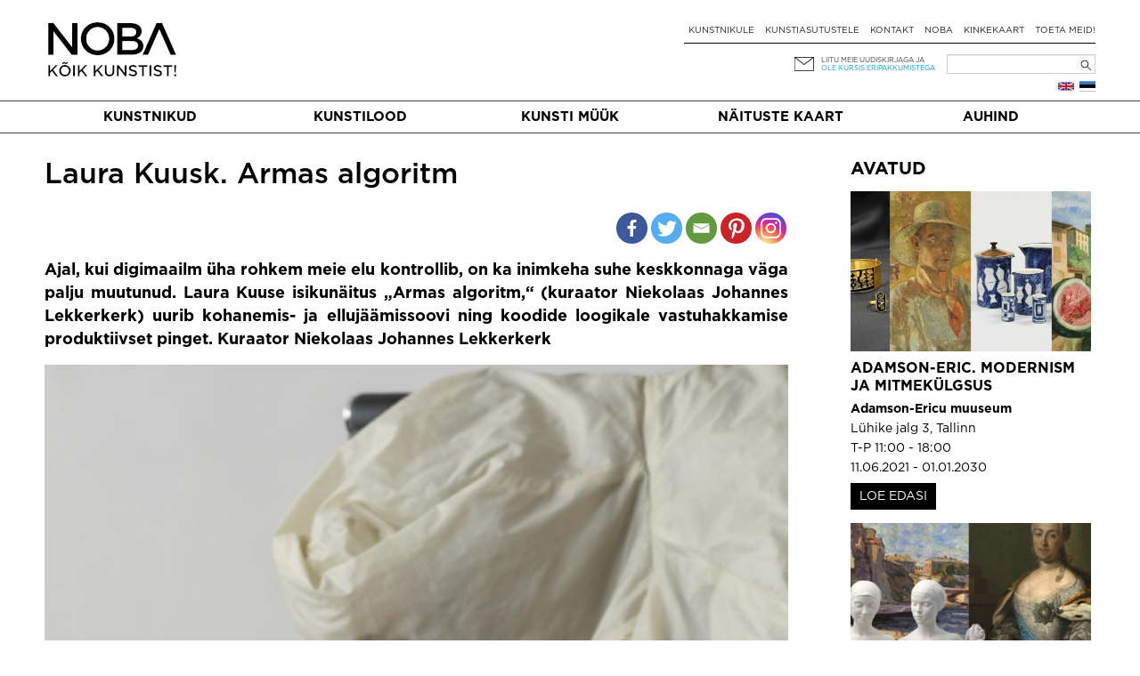

--- FILE ---
content_type: text/html; charset=UTF-8
request_url: https://noba.ac/et/exhibition-posts/laura-kuusk-armas-algoritm/
body_size: 14766
content:
<!doctype html>

<!--[if IEMobile 7 ]> <html lang="et"class="no-js iem7"> <![endif]-->
<!--[if lt IE 7 ]> <html lang="et" class="no-js ie6"> <![endif]-->
<!--[if IE 7 ]>    <html lang="et" class="no-js ie7"> <![endif]-->
<!--[if IE 8 ]>    <html lang="et" class="no-js ie8"> <![endif]-->
<!--[if (gte IE 9)|(gt IEMobile 7)|!(IEMobile)|!(IE)]><!--><html lang="et" class="no-js"><!--<![endif]-->

  <head>
    <meta charset="utf-8">
    <meta http-equiv="X-UA-Compatible" content="IE=edge,chrome=1">
    
    <meta name="viewport" content="width=device-width, initial-scale=1.0">
    <meta name="facebook-domain-verification" content="5irmytzyrs9aqwkepnkmjdirrstecm" />
    
              
    
    
    <link rel="pingback" href="https://noba.ac/xmlrpc.php">
    <script type="text/javascript">
      var themeBaseUri = 'https://noba.ac/wp-content/themes/artworks-theme/';
    </script>

    
    		
		<meta name='robots' content='index, follow, max-image-preview:large, max-snippet:-1, max-video-preview:-1' />

<!-- Google Tag Manager for WordPress by gtm4wp.com -->
<script data-cfasync="false" data-pagespeed-no-defer>
	var gtm4wp_datalayer_name = "dataLayer";
	var dataLayer = dataLayer || [];
	const gtm4wp_use_sku_instead = 1;
	const gtm4wp_currency = 'EUR';
	const gtm4wp_product_per_impression = 10;
	const gtm4wp_clear_ecommerce = false;
</script>
<!-- End Google Tag Manager for WordPress by gtm4wp.com -->
	<!-- This site is optimized with the Yoast SEO plugin v21.2 - https://yoast.com/wordpress/plugins/seo/ -->
	<link media="all" href="https://noba.ac/wp-content/cache/autoptimize/css/autoptimize_093c89759f0c1cf543a0689aeafee613.css" rel="stylesheet"><link media="only screen and (max-width: 768px)" href="https://noba.ac/wp-content/cache/autoptimize/css/autoptimize_645e25746732f92ab8912b8a07744c57.css" rel="stylesheet"><title>Laura Kuusk. Armas algoritm | NOBA Põhja- ja Baltimaade kaasaegse kunsti keskkond</title>
	<link rel="canonical" href="https://noba.ac/et/exhibition-posts/laura-kuusk-armas-algoritm/" />
	<meta property="og:locale" content="et_EE" />
	<meta property="og:type" content="article" />
	<meta property="og:title" content="Laura Kuusk. Armas algoritm | NOBA Põhja- ja Baltimaade kaasaegse kunsti keskkond" />
	<meta property="og:description" content="Näitus „Armas algoritm,“ on lavastatud igapäevaliigutuste koreograafiana: vaateaknast saab hübriidorgaaniliste rõivaskulptuuride väljapanek, galeriitöötaja täidab ühtlasi tajujuhi rolli, raamatukogunurk annab täiendavaid juhiseid sotsiaalsete ootuste, tingimuste mõjutamise põhimõtete ja käitumisharjumuste õõnestamiseks, videoinstallatsioon tutvustab kolme olendit, kes püüavad inimeste töökeskkondades hakkama saada ja nendega suhestuda, ning lõpuks võib kohata ka mitteinimorganisme, kes ei allu kellelegi. &nbsp; Laura Kuusk [&hellip;]" />
	<meta property="og:url" content="https://noba.ac/et/exhibition-posts/laura-kuusk-armas-algoritm/" />
	<meta property="og:site_name" content="NOBA Põhja- ja Baltimaade kaasaegse kunsti keskkond" />
	<meta property="article:publisher" content="https://www.facebook.com/NOBAkunst" />
	<meta property="og:image" content="https://noba.ac/wp-content/uploads/2020/02/laura-kuusk.png" />
	<meta property="og:image:width" content="352" />
	<meta property="og:image:height" content="536" />
	<meta property="og:image:type" content="image/png" />
	<meta name="twitter:card" content="summary_large_image" />
	<meta name="twitter:label1" content="Est. reading time" />
	<meta name="twitter:data1" content="2 minutes" />
	<script type="application/ld+json" class="yoast-schema-graph">{"@context":"https://schema.org","@graph":[{"@type":"WebPage","@id":"https://noba.ac/et/exhibition-posts/laura-kuusk-armas-algoritm/","url":"https://noba.ac/et/exhibition-posts/laura-kuusk-armas-algoritm/","name":"Laura Kuusk. Armas algoritm | NOBA Põhja- ja Baltimaade kaasaegse kunsti keskkond","isPartOf":{"@id":"https://noba.ac/et/avaleht/#website"},"primaryImageOfPage":{"@id":"https://noba.ac/et/exhibition-posts/laura-kuusk-armas-algoritm/#primaryimage"},"image":{"@id":"https://noba.ac/et/exhibition-posts/laura-kuusk-armas-algoritm/#primaryimage"},"thumbnailUrl":"https://noba.ac/wp-content/uploads/2020/02/laura-kuusk.png","datePublished":"2020-02-25T21:53:19+00:00","dateModified":"2020-02-25T21:53:19+00:00","breadcrumb":{"@id":"https://noba.ac/et/exhibition-posts/laura-kuusk-armas-algoritm/#breadcrumb"},"inLanguage":"et","potentialAction":[{"@type":"ReadAction","target":["https://noba.ac/et/exhibition-posts/laura-kuusk-armas-algoritm/"]}]},{"@type":"ImageObject","inLanguage":"et","@id":"https://noba.ac/et/exhibition-posts/laura-kuusk-armas-algoritm/#primaryimage","url":"https://noba.ac/wp-content/uploads/2020/02/laura-kuusk.png","contentUrl":"https://noba.ac/wp-content/uploads/2020/02/laura-kuusk.png","width":352,"height":536},{"@type":"BreadcrumbList","@id":"https://noba.ac/et/exhibition-posts/laura-kuusk-armas-algoritm/#breadcrumb","itemListElement":[{"@type":"ListItem","position":1,"name":"Home","item":"https://noba.ac/et/avaleht/"},{"@type":"ListItem","position":2,"name":"Exhibition posts","item":"https://noba.ac/et/exhibition-posts/"},{"@type":"ListItem","position":3,"name":"Laura Kuusk. Armas algoritm"}]},{"@type":"WebSite","@id":"https://noba.ac/et/avaleht/#website","url":"https://noba.ac/et/avaleht/","name":"NOBA","description":"Nordic Baltic Art","publisher":{"@id":"https://noba.ac/et/avaleht/#organization"},"potentialAction":[{"@type":"SearchAction","target":{"@type":"EntryPoint","urlTemplate":"https://noba.ac/et/avaleht/?s={search_term_string}"},"query-input":"required name=search_term_string"}],"inLanguage":"et"},{"@type":"Organization","@id":"https://noba.ac/et/avaleht/#organization","name":"NOBA","url":"https://noba.ac/et/avaleht/","logo":{"@type":"ImageObject","inLanguage":"et","@id":"https://noba.ac/et/avaleht/#/schema/logo/image/","url":"https://noba.ac/wp-content/uploads/2022/01/Noba_logo_tagline_black.jpg","contentUrl":"https://noba.ac/wp-content/uploads/2022/01/Noba_logo_tagline_black.jpg","width":1567,"height":689,"caption":"NOBA"},"image":{"@id":"https://noba.ac/et/avaleht/#/schema/logo/image/"},"sameAs":["https://www.facebook.com/NOBAkunst","https://www.instagram.com/noba_nordic_baltic_art/"]}]}</script>
	<!-- / Yoast SEO plugin. -->


<link rel='dns-prefetch' href='//cdnjs.cloudflare.com' />
<link rel='dns-prefetch' href='//ajax.googleapis.com' />
<link href='https://ajax.googleapis.com' rel='preconnect' />
<link href='https://connect.facebook.net' rel='preconnect' />
<link href='https://www.facebook.com' rel='preconnect' />


















<link rel='stylesheet' id='jquery-ui-css-css' href='//ajax.googleapis.com/ajax/libs/jqueryui/1.13.2/themes/smoothness/jquery-ui.css' type='text/css' media='' />


<script type='text/javascript' src='https://noba.ac/wp-includes/js/jquery/jquery.min.js?ver=3.7.0' id='jquery-core-js'></script>
<script defer type='text/javascript' src='https://noba.ac/wp-includes/js/jquery/jquery-migrate.min.js?ver=3.4.1' id='jquery-migrate-js'></script>
<script defer type='text/javascript' src='https://noba.ac/wp-content/cache/autoptimize/js/autoptimize_single_c608a636961d98b7c0ab12f6f418473f.js?ver=6.3.7' id='login-with-ajax-js'></script>
<script defer type='text/javascript' src='https://noba.ac/wp-content/cache/autoptimize/js/autoptimize_single_cab904b1a67e13111a14adb0275288e2.js?ver=2025.10.28.2' id='aw-plugins-js'></script>
<script defer type='text/javascript' src='https://noba.ac/wp-content/themes/artworks-theme/artworks/plugins/artworks/jcrop/js/jquery.Jcrop.min.js?ver=6.3.7' id='jcrop-js-js'></script>
<script defer type='text/javascript' src='https://noba.ac/wp-content/themes/artworks-theme/bootstrap/js/bootstrap.min.js?ver=6.3.7' id='bootstrap-js-js'></script>
<script defer type='text/javascript' src='https://cdnjs.cloudflare.com/ajax/libs/jquery-mousewheel/3.1.12/jquery.mousewheel.min.js?ver=6.3.7' id='jquery-mousewheel-js'></script>
<link rel="https://api.w.org/" href="https://noba.ac/wp-json/" /><link rel="alternate" type="application/json" href="https://noba.ac/wp-json/wp/v2/exhibitions/14028" /><link rel="EditURI" type="application/rsd+xml" title="RSD" href="https://noba.ac/xmlrpc.php?rsd" />
<link rel='shortlink' href='https://noba.ac/?p=14028' />
<link rel="alternate" type="application/json+oembed" href="https://noba.ac/wp-json/oembed/1.0/embed?url=https%3A%2F%2Fnoba.ac%2Fet%2Fexhibition-posts%2Flaura-kuusk-armas-algoritm%2F" />
<link rel="alternate" type="text/xml+oembed" href="https://noba.ac/wp-json/oembed/1.0/embed?url=https%3A%2F%2Fnoba.ac%2Fet%2Fexhibition-posts%2Flaura-kuusk-armas-algoritm%2F&#038;format=xml" />

<!-- Google Tag Manager for WordPress by gtm4wp.com -->
<!-- GTM Container placement set to automatic -->
<script data-cfasync="false" data-pagespeed-no-defer type="text/javascript">
	var dataLayer_content = {"pageTitle":"Laura Kuusk. Armas algoritm | NOBA Põhja- ja Baltimaade kaasaegse kunsti keskkond","pagePostType":"exhibitions","pagePostType2":"single-exhibitions","pagePostAuthorID":1527,"browserName":"","browserVersion":"","browserEngineName":"","browserEngineVersion":"","osName":"","osVersion":"","deviceType":"bot","deviceManufacturer":"","deviceModel":""};
	dataLayer.push( dataLayer_content );
</script>
<script data-cfasync="false" data-pagespeed-no-defer type="text/javascript">
(function(w,d,s,l,i){w[l]=w[l]||[];w[l].push({'gtm.start':
new Date().getTime(),event:'gtm.js'});var f=d.getElementsByTagName(s)[0],
j=d.createElement(s),dl=l!='dataLayer'?'&l='+l:'';j.async=true;j.src=
'//www.googletagmanager.com/gtm.js?id='+i+dl;f.parentNode.insertBefore(j,f);
})(window,document,'script','dataLayer','GTM-T46LMRW');
</script>
<!-- End Google Tag Manager for WordPress by gtm4wp.com -->	<noscript><style>.woocommerce-product-gallery{ opacity: 1 !important; }</style></noscript>
	<link rel="icon" href="https://noba.ac/wp-content/uploads/2022/12/cropped-noba-favicon-512x512-1-150x150.png" sizes="32x32" />
<link rel="icon" href="https://noba.ac/wp-content/uploads/2022/12/cropped-noba-favicon-512x512-1.png" sizes="192x192" />
<link rel="apple-touch-icon" href="https://noba.ac/wp-content/uploads/2022/12/cropped-noba-favicon-512x512-1.png" />
<meta name="msapplication-TileImage" content="https://noba.ac/wp-content/uploads/2022/12/cropped-noba-favicon-512x512-1.png" />

    
    
    
    
  </head>

  <body class="exhibitions-template-default single single-exhibitions postid-14028 theme-artworks-theme woocommerce-no-js">
    
        
    <div id="fb-root"></div>
      
    
  <div class="container logo-content">
  
    
        <div class="hidden-md hidden-lg row hidden-sm mobile-top">
      <div class="col-sm-12 col-noar">
          
        <a href="https://noba.ac/et/avaleht" class="mobile-logo"><noscript><img src="https://noba.ac/wp-content/themes/artworks-theme/img/noba-et-koik-kunstist.jpg" onerror="this.onerror=null; this.src='https://noba.ac/wp-content/themes/artworks-theme/img/noba-et-koik-kunstist.jpg'" alt="NOBA Põhja- ja Baltimaade kaasaegse kunsti keskkond" /></noscript><img class="lazyload" src='data:image/svg+xml,%3Csvg%20xmlns=%22http://www.w3.org/2000/svg%22%20viewBox=%220%200%20210%20140%22%3E%3C/svg%3E' data-src="https://noba.ac/wp-content/themes/artworks-theme/img/noba-et-koik-kunstist.jpg" onerror="this.onerror=null; this.src='https://noba.ac/wp-content/themes/artworks-theme/img/noba-et-koik-kunstist.jpg'" alt="NOBA Põhja- ja Baltimaade kaasaegse kunsti keskkond" /></a>
        
        <button type="button" class="navbar-toggle mobile-nav-toggle">
          <span class="sr-only">Toggle navigation</span>
          <span class="icon-bar"></span>
          <span class="icon-bar"></span>
          <span class="icon-bar"></span>
        </button>
                      </div>
    </div>
    
    <div class="row mobile-menu-wrapper">
      <div class="col-md-12 col-noar main-menu-content mobile-menu-content">
        <ul id="menu-mobiilne-menuu-est" class="nav navbar-nav"><li id="menu-item-535" class="first menu-item menu-item-type-post_type menu-item-object-page"><a href="https://noba.ac/et/kunstimuuk/">Kunsti müük</a></li>
<li id="menu-item-5522" class="menu-item menu-item-type-post_type menu-item-object-page current_page_parent"><a href="https://noba.ac/et/kunstilood/">Kunstilood</a></li>
<li id="menu-item-23214" class="menu-item menu-item-type-post_type menu-item-object-page"><a href="https://noba.ac/et/naitustekaart/">Näituste kaart</a></li>
<li id="menu-item-536" class="menu-item menu-item-type-post_type menu-item-object-page"><a href="https://noba.ac/et/kunstnikule/">Kunstnikule</a></li>
<li id="menu-item-24464" class="menu-item menu-item-type-post_type menu-item-object-page"><a href="https://noba.ac/et/kunstiasutustele/">Kunstiasutustele</a></li>
<li id="menu-item-24460" class="menu-item menu-item-type-post_type menu-item-object-page"><a href="https://noba.ac/et/auhind/">Auhind</a></li>
</ul>      </div>
    </div>
    
    
    <div class="row profile-top mobile-profile-top">
      <div class="col-xs-3 col-noar" style="width:40%; padding-bottom:13px">
        <div class="row-languages-mobile">
           <a href="https://noba.ac/en/home/" class="flag en" title="English"></a>        </div>
		    <!-- <noscript><img class="EAS_mobile" src="https://noba.ac/wp-content/themes/artworks-theme/img/EAS.png" onerror="this.onerror=null; this.src='https://noba.ac/wp-content/themes/artworks-theme/img/EAS.png'" style="display:block; max-width:160px; max-height:26px; width:auto; height:auto;"/></noscript><img class="lazyload EAS_mobile" src='data:image/svg+xml,%3Csvg%20xmlns=%22http://www.w3.org/2000/svg%22%20viewBox=%220%200%20210%20140%22%3E%3C/svg%3E' data-src="https://noba.ac/wp-content/themes/artworks-theme/img/EAS.png" onerror="this.onerror=null; this.src='https://noba.ac/wp-content/themes/artworks-theme/img/EAS.png'" style="display:block; max-width:160px; max-height:26px; width:auto; height:auto;"/> -->
      </div>
      <div class="col-xs-9 col-noar " style="width:60%">
        
         

        <div class="icon-wrp">
          <span class="art-icon newsletter"></span>
                      <a href="#" class="blue-text" data-toggle="modal" data-target="#footer-newsletter-signup-modal" >Liitu uudiskirjaga!</a>
                    
        </div>

      </div>
    </div>
    
        
    
    <div class="row hide-on-mobile">
      <div class="col-sm-4 col-noar">
          
        
                  <div class="logo-h1">
            <a href="https://noba.ac/et/avaleht"><noscript><img src="https://noba.ac/wp-content/themes/artworks-theme/img/noba-et-koik-kunstist.jpg" onerror="this.onerror=null; this.src='https://noba.ac/wp-content/themes/artworks-theme/img/noba-et-koik-kunstist.jpg'" alt="NOBA Põhja- ja Baltimaade kaasaegse kunsti keskkond" /></noscript><img class="lazyload" src='data:image/svg+xml,%3Csvg%20xmlns=%22http://www.w3.org/2000/svg%22%20viewBox=%220%200%20210%20140%22%3E%3C/svg%3E' data-src="https://noba.ac/wp-content/themes/artworks-theme/img/noba-et-koik-kunstist.jpg" onerror="this.onerror=null; this.src='https://noba.ac/wp-content/themes/artworks-theme/img/noba-et-koik-kunstist.jpg'" alt="NOBA Põhja- ja Baltimaade kaasaegse kunsti keskkond" /></a>
          </div>
              </div>
      
      <div class="col-sm-8 col-noar top-menu-content">
        <div class="profile-top" style="padding-top:13px">
          <!--            <a href="#" data-toggle="modal" data-target="#footer-login-modal" class="login">Logi sisse</a>
          -->
        </div>
        
        <ul><li id="menu-item-190" class="first menu-item menu-item-type-post_type menu-item-object-page"><a href="https://noba.ac/et/kunstnikule/">Kunstnikule</a></li>
<li id="menu-item-8789" class="menu-item menu-item-type-post_type menu-item-object-page"><a href="https://noba.ac/et/kunstiasutustele/">Kunstiasutustele</a></li>
<li id="menu-item-154" class="menu-item menu-item-type-post_type menu-item-object-page"><a href="https://noba.ac/et/kontakt/">Kontakt</a></li>
<li id="menu-item-24300" class="menu-item menu-item-type-post_type menu-item-object-page"><a href="https://noba.ac/et/noba/">NOBA</a></li>
<li id="menu-item-3153" class="menu-item menu-item-type-post_type menu-item-object-page"><a href="https://noba.ac/et/kinkekaart/">Kinkekaart</a></li>
<li id="menu-item-63471" class="menu-item menu-item-type-post_type menu-item-object-page"><a href="https://noba.ac/et/toeta-meid/">Toeta meid!</a></li>
</ul>
        <div class="my-cart-head-content" id="my-cart-head-content" style="display: none">
          <div class="row">
            <div class="col-xs-12 heading">
                            (0) eset ostukorvis            </div>
          </div>

                    
          <div class="row">
            <div class="col-md-12 cart-open">
              <a href="https://noba.ac/et/ostud/" class="btn btn-primary">Mine ostukorvi</a>
            </div>
          </div>
        </div>
        
        <div class="row row-nl-search">
          <div class="col-md-12 col-noar col-search">
            <div><form role="search" method="get" id="searchform" class="searchform" action="https://noba.ac/et/">
				<div>
					<label class="screen-reader-text" for="s">Search for:</label>
					<input type="text" value="" name="s" id="s" />
					<input type="submit" id="searchsubmit" value="Search" />
				</div>
			</form></div>			<!-- 				<noscript><img class="EAS_et" src="https://noba.ac/wp-content/themes/artworks-theme/img/EAS.png" onerror="this.onerror=null; this.src='https://noba.ac/wp-content/themes/artworks-theme/img/EAS.png'" style="float:left; display:block; max-width:160px; max-height:32px; width:auto; height:auto; margin-left: 35%;"/></noscript><img class="lazyload EAS_et" src='data:image/svg+xml,%3Csvg%20xmlns=%22http://www.w3.org/2000/svg%22%20viewBox=%220%200%20210%20140%22%3E%3C/svg%3E' data-src="https://noba.ac/wp-content/themes/artworks-theme/img/EAS.png" onerror="this.onerror=null; this.src='https://noba.ac/wp-content/themes/artworks-theme/img/EAS.png'" style="float:left; display:block; max-width:160px; max-height:32px; width:auto; height:auto; margin-left: 35%;"/>
			 -->
            <div class="col-newsletter">
              <div class="icon-wrp">
                <span class="art-icon newsletter"></span>
              </div>
              <div class="text-wrp">
                                
                <a href="#" data-toggle="modal" data-target="#footer-newsletter-signup-modal" >Liitu meie uudiskirjaga ja</a><br />
                <a class="offer" href="#" data-toggle="modal" data-target="#footer-newsletter-signup-modal" >ole kursis eripakkumistega</a>
                
              </div>
            </div>
            
          </div>
        </div><!-- /.row-nl-search -->

        <div class="row row-languages">
           <a href="https://noba.ac/et/exhibition-posts/laura-kuusk-armas-algoritm/" class="flag et" title="Eesti"></a><a href="https://noba.ac/en/home/" class="flag en" title="English"></a>          
                  </div>
        
      </div>
    </div>
    
    
  </div>
  
  
  <div class="main-menu-wrapper">
    <div class="container">
      <div class="row">
        <div class="col-md-12 col-noar main-menu-content">
          <ul id="menu-peamenuu-est-1" class="nav navbar-nav items-5"><li id="menu-item-164" class="first menu-item menu-item-type-post_type menu-item-object-page"><a href="https://noba.ac/et/kunstnikud/">Kunstnikud</a></li>
<li id="menu-item-171" class="menu-item menu-item-type-post_type menu-item-object-page current_page_parent"><a href="https://noba.ac/et/kunstilood/">Kunstilood</a></li>
<li id="menu-item-53491" class="menu-item menu-item-type-post_type menu-item-object-page"><a href="https://noba.ac/et/kunstimuuk/">Kunsti müük</a></li>
<li id="menu-item-23036" class="menu-item menu-item-type-post_type menu-item-object-page"><a href="https://noba.ac/et/naitustekaart/">Näituste kaart</a></li>
<li id="menu-item-24379" class="menu-item menu-item-type-post_type menu-item-object-page"><a href="https://noba.ac/et/auhind/">Auhind</a></li>
</ul>        </div>
      </div>
    </div>
  </div>
  
    <div class="container body-content ">
    
    

			
			<div id="content" class="posts-content clearfix row" style="margin-top:30px">
        
				<div id="main" class="col-sm-9 col-noar clearfix" role="main">

					            					
			<article id="post-14028" class="single-post clearfix post-14028 exhibitions type-exhibitions status-publish has-post-thumbnail hentry exhibition-galleries-kunstihoone-galerii" role="article" itemscope itemtype="http://schema.org/BlogPosting">
						
			<header>
							
				<div class="page-header"><h1 class="single-title" itemprop="headline">Laura Kuusk. Armas algoritm</h1></div>

			              
              <div class="date_social_share">
				<div class="row">
				  <div class="col-xs-4 col-sm-4">
														  </div>
				  <div class="col-xs-8 col-sm-8">
					<div class="heateor_sss_sharing_container heateor_sss_horizontal_sharing" data-heateor-ss-offset="0" data-heateor-sss-href='https://noba.ac/et/exhibition-posts/laura-kuusk-armas-algoritm/'style="-webkit-box-shadow:none;box-shadow:none;float:right;"><div class="heateor_sss_sharing_ul"><a class="heateor_sss_facebook" href="https://www.facebook.com/sharer/sharer.php?u=https%3A%2F%2Fnoba.ac%2Fet%2Fexhibition-posts%2Flaura-kuusk-armas-algoritm%2F" title="Facebook" rel="nofollow noopener" target="_blank" style="font-size:32px!important;box-shadow:none;display:inline-block;vertical-align:middle"><span class="heateor_sss_svg" style="background-color:#3c589a;width:35px;height:35px;border-radius:999px;display:inline-block;opacity:1;float:left;font-size:32px;box-shadow:none;display:inline-block;font-size:16px;padding:0 4px;vertical-align:middle;background-repeat:repeat;overflow:hidden;padding:0;cursor:pointer;box-sizing:content-box"><svg style="display:block;border-radius:999px;" focusable="false" aria-hidden="true" xmlns="http://www.w3.org/2000/svg" width="100%" height="100%" viewBox="-5 -5 42 42"><path d="M17.78 27.5V17.008h3.522l.527-4.09h-4.05v-2.61c0-1.182.33-1.99 2.023-1.99h2.166V4.66c-.375-.05-1.66-.16-3.155-.16-3.123 0-5.26 1.905-5.26 5.405v3.016h-3.53v4.09h3.53V27.5h4.223z" fill="#fff"></path></svg></span></a><a class="heateor_sss_button_twitter" href="http://twitter.com/intent/tweet?text=Laura%20Kuusk.%20Armas%20algoritm&url=https%3A%2F%2Fnoba.ac%2Fet%2Fexhibition-posts%2Flaura-kuusk-armas-algoritm%2F" title="Twitter" rel="nofollow noopener" target="_blank" style="font-size:32px!important;box-shadow:none;display:inline-block;vertical-align:middle"><span class="heateor_sss_svg heateor_sss_s__default heateor_sss_s_twitter" style="background-color:#55acee;width:35px;height:35px;border-radius:999px;display:inline-block;opacity:1;float:left;font-size:32px;box-shadow:none;display:inline-block;font-size:16px;padding:0 4px;vertical-align:middle;background-repeat:repeat;overflow:hidden;padding:0;cursor:pointer;box-sizing:content-box"><svg style="display:block;border-radius:999px;" focusable="false" aria-hidden="true" xmlns="http://www.w3.org/2000/svg" width="100%" height="100%" viewBox="-4 -4 39 39"><path d="M28 8.557a9.913 9.913 0 0 1-2.828.775 4.93 4.93 0 0 0 2.166-2.725 9.738 9.738 0 0 1-3.13 1.194 4.92 4.92 0 0 0-3.593-1.55 4.924 4.924 0 0 0-4.794 6.049c-4.09-.21-7.72-2.17-10.15-5.15a4.942 4.942 0 0 0-.665 2.477c0 1.71.87 3.214 2.19 4.1a4.968 4.968 0 0 1-2.23-.616v.06c0 2.39 1.7 4.38 3.952 4.83-.414.115-.85.174-1.297.174-.318 0-.626-.03-.928-.086a4.935 4.935 0 0 0 4.6 3.42 9.893 9.893 0 0 1-6.114 2.107c-.398 0-.79-.023-1.175-.068a13.953 13.953 0 0 0 7.55 2.213c9.056 0 14.01-7.507 14.01-14.013 0-.213-.005-.426-.015-.637.96-.695 1.795-1.56 2.455-2.55z" fill="#fff"></path></svg></span></a><a class="heateor_sss_email" href="https://noba.ac/et/exhibition-posts/laura-kuusk-armas-algoritm/" onclick="event.preventDefault();window.open('mailto:?subject=' + decodeURIComponent('Laura%20Kuusk.%20Armas%20algoritm').replace('&', '%26') + '&body=https%3A%2F%2Fnoba.ac%2Fet%2Fexhibition-posts%2Flaura-kuusk-armas-algoritm%2F', '_blank')" title="Email" rel="nofollow noopener" style="font-size:32px!important;box-shadow:none;display:inline-block;vertical-align:middle"><span class="heateor_sss_svg" style="background-color:#649a3f;width:35px;height:35px;border-radius:999px;display:inline-block;opacity:1;float:left;font-size:32px;box-shadow:none;display:inline-block;font-size:16px;padding:0 4px;vertical-align:middle;background-repeat:repeat;overflow:hidden;padding:0;cursor:pointer;box-sizing:content-box"><svg style="display:block;border-radius:999px;" focusable="false" aria-hidden="true" xmlns="http://www.w3.org/2000/svg" width="100%" height="100%" viewBox="-4 -4 43 43"><path d="M 5.5 11 h 23 v 1 l -11 6 l -11 -6 v -1 m 0 2 l 11 6 l 11 -6 v 11 h -22 v -11" stroke-width="1" fill="#fff"></path></svg></span></a><a class="heateor_sss_button_pinterest" href="https://noba.ac/et/exhibition-posts/laura-kuusk-armas-algoritm/" onclick="event.preventDefault();javascript:void( (function() {var e=document.createElement('script' );e.setAttribute('type','text/javascript' );e.setAttribute('charset','UTF-8' );e.setAttribute('src','//assets.pinterest.com/js/pinmarklet.js?r='+Math.random()*99999999);document.body.appendChild(e)})());" title="Pinterest" rel="nofollow noopener" style="font-size:32px!important;box-shadow:none;display:inline-block;vertical-align:middle"><span class="heateor_sss_svg heateor_sss_s__default heateor_sss_s_pinterest" style="background-color:#cc2329;width:35px;height:35px;border-radius:999px;display:inline-block;opacity:1;float:left;font-size:32px;box-shadow:none;display:inline-block;font-size:16px;padding:0 4px;vertical-align:middle;background-repeat:repeat;overflow:hidden;padding:0;cursor:pointer;box-sizing:content-box"><svg style="display:block;border-radius:999px;" focusable="false" aria-hidden="true" xmlns="http://www.w3.org/2000/svg" width="100%" height="100%" viewBox="-2 -2 35 35"><path fill="#fff" d="M16.539 4.5c-6.277 0-9.442 4.5-9.442 8.253 0 2.272.86 4.293 2.705 5.046.303.125.574.005.662-.33.061-.231.205-.816.27-1.06.088-.331.053-.447-.191-.736-.532-.627-.873-1.439-.873-2.591 0-3.338 2.498-6.327 6.505-6.327 3.548 0 5.497 2.168 5.497 5.062 0 3.81-1.686 7.025-4.188 7.025-1.382 0-2.416-1.142-2.085-2.545.397-1.674 1.166-3.48 1.166-4.689 0-1.081-.581-1.983-1.782-1.983-1.413 0-2.548 1.462-2.548 3.419 0 1.247.421 2.091.421 2.091l-1.699 7.199c-.505 2.137-.076 4.755-.039 5.019.021.158.223.196.314.077.13-.17 1.813-2.247 2.384-4.324.162-.587.929-3.631.929-3.631.46.876 1.801 1.646 3.227 1.646 4.247 0 7.128-3.871 7.128-9.053.003-3.918-3.317-7.568-8.361-7.568z"/></svg></span></a><a class="heateor_sss_button_instagram" href="https://www.instagram.com/noba_nordic_baltic_art" title="Instagram" rel="nofollow noopener" target="_blank" style="font-size:32px!important;box-shadow:none;display:inline-block;vertical-align:middle"><span class="heateor_sss_svg" style="background-color:#53beee;width:35px;height:35px;border-radius:999px;display:inline-block;opacity:1;float:left;font-size:32px;box-shadow:none;display:inline-block;font-size:16px;padding:0 4px;vertical-align:middle;background-repeat:repeat;overflow:hidden;padding:0;cursor:pointer;box-sizing:content-box"><svg style="display:block;border-radius:999px;" version="1.1" viewBox="-10 -10 148 148" width="100%" height="100%" xml:space="preserve" xmlns="http://www.w3.org/2000/svg" xmlns:xlink="http://www.w3.org/1999/xlink"><g><g><path d="M86,112H42c-14.336,0-26-11.663-26-26V42c0-14.337,11.664-26,26-26h44c14.337,0,26,11.663,26,26v44 C112,100.337,100.337,112,86,112z M42,24c-9.925,0-18,8.074-18,18v44c0,9.925,8.075,18,18,18h44c9.926,0,18-8.075,18-18V42 c0-9.926-8.074-18-18-18H42z" fill="#fff"></path></g><g><path d="M64,88c-13.234,0-24-10.767-24-24c0-13.234,10.766-24,24-24s24,10.766,24,24C88,77.233,77.234,88,64,88z M64,48c-8.822,0-16,7.178-16,16s7.178,16,16,16c8.822,0,16-7.178,16-16S72.822,48,64,48z" fill="#fff"></path></g><g><circle cx="89.5" cy="38.5" fill="#fff" r="5.5"></circle></g></g></svg></span></a></div><div class="heateorSssClear"></div></div>				  </div>
				</div> 
			  </div>

							<div class="post_introduction">
					<p>Ajal, kui digimaailm üha rohkem meie elu kontrollib, on ka inimkeha suhe keskkonnaga väga palju muutunud. Laura Kuuse isikunäitus „Armas algoritm,“ (kuraator Niekolaas Johannes Lekkerkerk) uurib kohanemis- ja ellujäämissoovi ning koodide loogikale vastuhakkamise produktiivset pinget. Kuraator Niekolaas Johannes Lekkerkerk
</p>
				</div>
			  
								<noscript><img src="https://noba.ac/wp-content/uploads/2020/02/laura-kuusk.png" /></noscript><img class="lazyload" src='data:image/svg+xml,%3Csvg%20xmlns=%22http://www.w3.org/2000/svg%22%20viewBox=%220%200%20210%20140%22%3E%3C/svg%3E' data-src="https://noba.ac/wp-content/uploads/2020/02/laura-kuusk.png" />
					<div class="featured_image_caption">
											</div>
											
			</header> <!-- end article header -->
            
						<section class="post_content clearfix" itemprop="articleBody">
              							<p>Näitus „Armas algoritm,“ on lavastatud igapäevaliigutuste koreograafiana: vaateaknast saab hübriidorgaaniliste rõivaskulptuuride väljapanek, galeriitöötaja täidab ühtlasi tajujuhi rolli, raamatukogunurk annab täiendavaid juhiseid sotsiaalsete ootuste, tingimuste mõjutamise põhimõtete ja käitumisharjumuste õõnestamiseks, videoinstallatsioon tutvustab kolme olendit, kes püüavad inimeste töökeskkondades hakkama saada ja nendega suhestuda, ning lõpuks võib kohata ka mitteinimorganisme, kes ei allu kellelegi.</p>
<p>&nbsp;</p>
<header class="u-block row">
<div class="single-programme__info">
<div class="single-programme__lead">
<p>Laura Kuusk elab ja töötab Tallinnas. Ta tegutseb peamiselt fotograafia, video ja installatsiooni vallas. Suurem osa tema loomingust on seotud visuaalse antropoloogilise leidmaterjali ümbertöötamisega. Kunstnik huvitub kollektiivse teadvuse otsustusprotsessist. Viimastel aastatel on ta töötanud inimkeha kogemustega keskkonnas: kodus, rõivastes ja suhetes tehnoloogiaga. Ta katsetab oma loomingus kehaliste kogemuste visuaalsete jälgede ja sellega, kuidas need on seotud üldisemate ühiskondlik-poliitiliste protsessidega.</p>
</div>
</div>
</header>
<div class="u-block row">
<article class="single-programme__main">
<div><strong>Laura Kuusk</strong>&nbsp;on õppinud Annecy kõrgemas kunstikoolis (2014, kunstiuuringud MA, DSRA), Eesti kunstiakadeemias (2008, fotograafia MA) ja Tartu ülikoolis (2005, semiootika ja kultuuriteooria BA). Alates 2015. aastast on ta Eesti Kunstiakadeemia fotograafia osakonna dotsent ning tegutseb kunstnikuna ARSi majas. Ta on olnud Grenoble’i kunstikestuse OUI liige 2009-2015.</div>
<div>&nbsp;</div>
<div>&nbsp;</div>
<p><strong>Niekolaas Johannes Lekkerkerk</strong>&nbsp;töötab kuraatori- ja uurimisagentuuris The Office for Curating ning on Rotterdami mittetulundusliku kunstipinna A Tale of a Tub direktor. Lekkerkerki töö keskmes on igapäevaelu ja töökorralduse, kultuurinormide ning ideoloogiatega seotud sotsiaalsed ja poliitilised diskursused. Erilist tähelepanu pöörab ta debattidele antropotseeni, ökoloogia ja kliima, posthumanismi ning looduse ja kultuuri üha keerukama läbipõimumise teemal. Hiljuti avaldas Lekkerkerk teose „The Standard Book of Noun-Verb Exhibition Grammar“ (Onomatopee, 2018), kus käsitleb näitust ökoloogilise kooslusena. Aastal 2012 pälvis ta esimesena Demergoni kuraatoripreemia ja 2014. aastal sai ta kunstikeskuse Akbank Sanat rahvusvahelise kuraatoritöö võistluse laureaadiks.</p>
<div>&nbsp;</div>
<p>&nbsp;</p>
<div>Tänud näitusele:<br />Laura Cemin, Üüve-Lydia Toompere, Siim Tõniste, Kaisa Sööt, Yiorgis Sakellariou, Alis Mäesalu, Indrek Soe, Carlos E. Lesmes, Piret Karro, Triin Kerge, Natalja Rusinovskis, Camille Laurelli, Vincent Laurelli Kuusk, Art Allmägi, Eva Labotkin, Eesti Kultuurkapital, Eesti Kunstiakadeemia fotograafia osakond, Säsi Pruulikoda, HammerHub kontorihotell.</p>
<p>Tänud üritusteprogrammile:<br />Jaagup Irve, Jonas Börjesson, Stefano Cemin, Hanna Junti, Sylvia Köster, Joonas Tagel, Eesti Kultuurkapital, Mjuk Kombucha.</p>
</div>
</article>
</div>
							
							
							 							
								<div class="exhibition_info">
									<p>Galerii nimi: Kunstihoone galerii</p>
																			<p>Aadress: Vabaduse väljak 6, Tallinn</p>
																												<p>Lahtiolekuajad: K-P 12:00 - 19:00</p>
																												<p>Avatud: 20.02.2020 - 29.03.2020</p>
																	</div>
					
						</section> <!-- end article section -->
						
						<footer>
			
														
														
						</footer> <!-- end article footer -->
					
					</article> <!-- end article -->
					
										
								
					
								
				</div> <!-- end #main -->
    
        <div id="sidebar" class="col-sm-3 posts-sidebar clearfix" role="complementary">
           <h2 class="first">Avatud</h2>
								<div class="sidebar-exhibition_thumbnail">
					<a href="https://noba.ac/et/exhibition-posts/adamson-eric-modernism-ja-mitmekulgsus-2/" title="Adamson-Eric. Modernism ja mitmekülgsus">
					<noscript><img src="https://noba.ac/wp-content/uploads/2021/06/final-Ad-E_uus_pysikas_koduleht_3840x2160px_72dpi._1jpg-scaled-1-465x310.jpg" class="img-responsive center-block"/></noscript><img src='data:image/svg+xml,%3Csvg%20xmlns=%22http://www.w3.org/2000/svg%22%20viewBox=%220%200%20210%20140%22%3E%3C/svg%3E' data-src="https://noba.ac/wp-content/uploads/2021/06/final-Ad-E_uus_pysikas_koduleht_3840x2160px_72dpi._1jpg-scaled-1-465x310.jpg" class="lazyload img-responsive center-block"/>
					</a>
				</div>
							
		<h3><a href="https://noba.ac/et/exhibition-posts/adamson-eric-modernism-ja-mitmekulgsus-2/">Adamson-Eric. Modernism ja mitmekülgsus</a></h3>
				 			
			<div class="sidebar-exhibition_info">
				<!--<p class="exhibition_name"></p>-->
				<p><b>Adamson-Ericu muuseum</b></p>
									<p>Lühike jalg 3, Tallinn</p>
													<p>T-P 11:00 - 18:00</p>
													<p>11.06.2021 - 01.01.2030</p>
					
				<a href="https://noba.ac/et/exhibition-posts/adamson-eric-modernism-ja-mitmekulgsus-2/" rel="bookmark" class="read-more" title="Adamson-Eric. Modernism ja mitmekülgsus">LOE EDASI</a>
			</div>
									<div class="sidebar-exhibition_thumbnail">
					<a href="https://noba.ac/et/exhibition-posts/elu-voi-karma-narva-lood/" title="Elu või karma? Narva lood">
					<noscript><img src="https://noba.ac/wp-content/uploads/2021/06/filename-Elu_v_karma_2000x500_slider-465x310.jpg" class="img-responsive center-block"/></noscript><img src='data:image/svg+xml,%3Csvg%20xmlns=%22http://www.w3.org/2000/svg%22%20viewBox=%220%200%20210%20140%22%3E%3C/svg%3E' data-src="https://noba.ac/wp-content/uploads/2021/06/filename-Elu_v_karma_2000x500_slider-465x310.jpg" class="lazyload img-responsive center-block"/>
					</a>
				</div>
							
		<h3><a href="https://noba.ac/et/exhibition-posts/elu-voi-karma-narva-lood/">Elu või karma? Narva lood</a></h3>
				 			
			<div class="sidebar-exhibition_info">
				<!--<p class="exhibition_name"></p>-->
				<p><b>Narva Museum</b></p>
									<p>Vestervalli 21, Narva</p>
													<p>E-P 10:00 - 18:00</p>
													<p>09.06.2021 - 31.01.2026</p>
					
				<a href="https://noba.ac/et/exhibition-posts/elu-voi-karma-narva-lood/" rel="bookmark" class="read-more" title="Elu või karma? Narva lood">LOE EDASI</a>
			</div>
			        </div> <!-- end #sidebar -->
    
			</div> <!-- end #content -->

            
    
  </div>
  <!-- / .body-content -->


  
  <div class="footer-content">
    <div class="container">
      <div class="row">
        <div class="col-md-10 col-noar col-footer-menu">
          <ul id="menu-koige-alumine-menuu-est" class="footer-menu"><li id="menu-item-158" class="first menu-item menu-item-type-post_type menu-item-object-page"><a href="https://noba.ac/et/kohale-toimetamine/">Kohaletoimetamine</a></li>
<li id="menu-item-177" class="menu-item menu-item-type-post_type menu-item-object-page"><a href="https://noba.ac/et/faq-2/">KKK</a></li>
<li id="menu-item-180" class="menu-item menu-item-type-post_type menu-item-object-page"><a href="https://noba.ac/et/tagasiside-kusimused/">Tagasiside &#038; küsimused</a></li>
<li id="menu-item-24295" class="menu-item menu-item-type-post_type menu-item-object-page"><a href="https://noba.ac/et/firmadele/">Firmadele</a></li>
<li id="menu-item-268" class="menu-item menu-item-type-post_type menu-item-object-page"><a href="https://noba.ac/et/kasutajatingimused/">Kasutajatingimused</a></li>
</ul>        </div>
        <div class="col-md-2 col-noar col-social-icons">
                                          <a href="https://www.facebook.com/NOBAkunst" target="_blank"><span class="art-icon social-facebook"></span></a>
                                <a href="https://www.instagram.com/noba_nordic_baltic_art/" target="_blank"><span class="art-icon social-instagram"></span></a>
                  </div>
      </div>
    </div>
  </div>
  
  <div class="footer-legal-info">
    <div class="container">
      <div class="row">
        <div class="col-md-4 col-noar manager">
          <span class="company-acivity">Lehte haldab</span> MTÜ Nordic Baltic Art Center NOBA (reg no 80387390)
        </div>
        <div class="col-md-5 col-noar address-contacts">
        Pärnu mnt 154, Tallinn 11317, Eesti | <a href="tel:+37253300122">+372 53 300 122</a> | <a href="mailto:info@noba.ac">info@noba.ac</a>
        </div>
        <div class="col-md-3 col-noar seller">
          <span class="company-acivity">Kunsti müük</span>  Noba OÜ (reg no 11215904)
        </div>
      </div>
    </div>
  </div>

  <!--[if lt IE 7 ]>
      <script src="//ajax.googleapis.com/ajax/libs/chrome-frame/1.0.3/CFInstall.min.js"></script>
      <script>window.attachEvent('onload',function(){CFInstall.check({mode:'overlay'})})</script>
  <![endif]-->


  <!-- Modal -->
  <div class="modal fade footer-login-modal" id="footer-login-modal" tabindex="-1" role="dialog" aria-labelledby="footer-login-modal-label" aria-hidden="true">
    <div class="modal-dialog">
      <div class="modal-content">
                <button type="button" class="close" data-dismiss="modal"><span aria-hidden="true">&times;</span><span class="sr-only">Sulge</span></button>
        <div class="modal-body">
          <div class="login-title">Palun logi sisse</div>
          <div><div class="lwa lwa-divs-only">
<div class="modal-login-body noar-lwa">
  <div class="row login-form">
    <div class="col-xs-12 col-login-email">
      <span class="lwa-status"></span>
      
      <div class="login-register-chk noar-chk smaller">
        <form>
          <div class="checkbox-row">
            <input type="checkbox" class="inp-checkbox inp-register" value="register" id="lregister" name="actchoose" />
            <label for="lregister"><div class="label-inner"></div><span class="slabel">Olen uus kasutaja</span></label>
          </div>
          <div class="checkbox-row">
            <input type="checkbox" class="inp-checkbox inp-login" value="login" id="llogin" name="actchoose" checked="checked" />
            <label for="llogin"><div class="label-inner"></div><span class="slabel">Mul juba on ligipääs</span></label>
          </div>
        </form>
      </div>
      
      <div class="lwa-login">
        <form name="lwa-form" class="lwa-form" action="https://noba.ac/wp-login.php" method="post">

          <div class="row">
            <div class="col-xs-12">
              <div class="lwa-username">
                <input type="text" name="log" id="lwa_user_login" class="input form-control-noar" placeholder="Sisesta e-mail" />
              </div>
            </div>
            <div class="col-xs-12">
              <div class="lwa-password">
                <input type="password" name="pwd" id="lwa_user_pass" class="input form-control-noar" placeholder="Sisesta parool" />
              </div>
            </div>
            <div class="col-xs-12">
            
              <input type="submit" name="wp-submit" id="lwa_wp-submit" class="btn btn-primary inp-btn btn-login"  value="Logi sisse" tabindex="100" />
              <input type="hidden" name="lwa_profile_link" value="1" />
              <input type="hidden" name="login-with-ajax" value="login" class="form-control-noar" />
              
            </div>
          </div>
        </form>
      </div>

    </div>
  </div>


      <div class="lwa-register noar-lwa-register-wrapper" style="display:none;" >
      <form name="registerform" id="registerform" action="https://noba.ac/wp-login.php?action=register" method="post">
          
                
              
          <div class="lwa-email">
                        <input type="text" name="user_email" id="user_email" class="input form-control-noar" value="E-post" onfocus="if(this.value == 'E-post'){this.value = '';}" onblur="if(this.value == ''){this.value = 'E-post'}"/>
          </div>
        
<!--
	wsl_render_auth_widget
	WordPress Social Login 3.0.3.
	http://wordpress.org/plugins/wordpress-social-login/
-->



<div class="wp-social-login-widget">

	<div class="wp-social-login-connect-with">Connect with:</div>

	<div class="wp-social-login-provider-list">

		<a rel="nofollow" href="https://noba.ac/wp-login.php?action=wordpress_social_authenticate&#038;mode=login&#038;provider=Facebook&#038;redirect_to=https%3A%2F%2Fnoba.ac%2Fet%2Fexhibition-posts%2Flaura-kuusk-armas-algoritm%2F" title="Connect with Facebook" class="wp-social-login-provider wp-social-login-provider-facebook" data-provider="Facebook" role="button">
			<noscript><img alt="Facebook" src="https://noba.ac/wp-content/plugins/wordpress-social-login/assets/img/32x32/wpzoom//facebook.png" aria-hidden="true" /></noscript><img class="lazyload" alt="Facebook" src='data:image/svg+xml,%3Csvg%20xmlns=%22http://www.w3.org/2000/svg%22%20viewBox=%220%200%20210%20140%22%3E%3C/svg%3E' data-src="https://noba.ac/wp-content/plugins/wordpress-social-login/assets/img/32x32/wpzoom//facebook.png" aria-hidden="true" />
		</a>

		<a rel="nofollow" href="https://noba.ac/wp-login.php?action=wordpress_social_authenticate&#038;mode=login&#038;provider=Google&#038;redirect_to=https%3A%2F%2Fnoba.ac%2Fet%2Fexhibition-posts%2Flaura-kuusk-armas-algoritm%2F" title="Connect with Google" class="wp-social-login-provider wp-social-login-provider-google" data-provider="Google" role="button">
			<noscript><img alt="Google" src="https://noba.ac/wp-content/plugins/wordpress-social-login/assets/img/32x32/wpzoom//google.png" aria-hidden="true" /></noscript><img class="lazyload" alt="Google" src='data:image/svg+xml,%3Csvg%20xmlns=%22http://www.w3.org/2000/svg%22%20viewBox=%220%200%20210%20140%22%3E%3C/svg%3E' data-src="https://noba.ac/wp-content/plugins/wordpress-social-login/assets/img/32x32/wpzoom//google.png" aria-hidden="true" />
		</a>

		<a rel="nofollow" href="https://noba.ac/wp-login.php?action=wordpress_social_authenticate&#038;mode=login&#038;provider=Twitter&#038;redirect_to=https%3A%2F%2Fnoba.ac%2Fet%2Fexhibition-posts%2Flaura-kuusk-armas-algoritm%2F" title="Connect with Twitter" class="wp-social-login-provider wp-social-login-provider-twitter" data-provider="Twitter" role="button">
			<noscript><img alt="Twitter" src="https://noba.ac/wp-content/plugins/wordpress-social-login/assets/img/32x32/wpzoom//twitter.png" aria-hidden="true" /></noscript><img class="lazyload" alt="Twitter" src='data:image/svg+xml,%3Csvg%20xmlns=%22http://www.w3.org/2000/svg%22%20viewBox=%220%200%20210%20140%22%3E%3C/svg%3E' data-src="https://noba.ac/wp-content/plugins/wordpress-social-login/assets/img/32x32/wpzoom//twitter.png" aria-hidden="true" />
		</a>

	</div>

	<div class="wp-social-login-widget-clearing"></div>

</div>

<!-- wsl_render_auth_widget -->

        
                <div class="checkout-confirm-checks noar-chk smaller">
          <div class="checkbox-row">
            <input type="checkbox" class="inp-checkbox inp-" value="1" id="lwa-ow-confirm-terms" name="confirm_terms" checked="">
                        <label for="lwa-ow-confirm-terms"><div class="label-inner"></div><span class="slabel">Nõustun  NOBA-i <a href="https://noba.ac/et/kasutajatingimused/" target="_blank">NOAR terms and conditions</a></span></label>
          </div>
          <div class="checkbox-row">
            <input type="checkbox" class="inp-checkbox inp-" value="1" id="confirm_register_subscribe_newsletter" name="confirm_register_subscribe_newsletter" checked="">
            <label for="confirm_register_subscribe_newsletter"><div class="label-inner"></div><span class="slabel">Soovin saada NOBA kunstiuudiseid</span></label>
          </div>
        </div>
        
        
        <div class="lwa-submit-button">
          <p>
            <input type="submit" name="wp-submit" id="wp-submit" class="btn btn-primary button-primary inp-btn" value="Registreeru" tabindex="100" />
                        <input type="hidden" name="login-with-ajax" value="register" class="btn btn-primary" />
          </p>
          <p class="password-explain">
            Parool saadetakse sulle e-postiga.          </p>
        </div>
      </form>
    </div>
  

      <form name="lwa-remember" class="lwa-remember noar-lwa-remember-wrapper" action="https://noba.ac/wp-login.php?action=lostpassword" method="post" style="display:none;">
      <br />
      <br />
      <div class="lwa-remember-email">
                <input type="text" name="user_login" id="lwa_user_remember" class="input form-control-noar" value="Sisesta e-mail" onfocus="if(this.value == 'Sisesta e-mail'){this.value = '';}" onblur="if(this.value == ''){this.value = 'Sisesta e-mail'}" />
              </div>
      <div class="lwa-submit-button">
        <input type="submit" value="Telli uus parool" class="btn btn-primary inp-btn" />
        <a href="#" class="lwa-links-remember-cancel noar-lwa-links-remember-cancel btn btn-default">Tühista</a>
        <input type="hidden" name="login-with-ajax" value="remember" />
      </div>
    </form>
  
</div>


<div class="modal-footer noar-lwa-remember">

      
    
      <div class="lost-password-link-wrp">
      <a class="lwa-links-remember noar-lwa-links-remember" href="https://noba.ac/wp-login.php?action=lostpassword" title="Kadunud ja leitud salasõna">Unustasid parooli?</a>
    </div>
    
  <div class="col-xs-12 col-social-media">
    <div class="">Ühenda kasutades sotsiaalvõrgustikke</div>

    <div class="wrapper">
      
<!--
	wsl_render_auth_widget
	WordPress Social Login 3.0.3.
	http://wordpress.org/plugins/wordpress-social-login/
-->



<div class="wp-social-login-widget">

	<div class="wp-social-login-connect-with">Connect with:</div>

	<div class="wp-social-login-provider-list">

		<a rel="nofollow" href="https://noba.ac/wp-login.php?action=wordpress_social_authenticate&#038;mode=login&#038;provider=Facebook&#038;redirect_to=https%3A%2F%2Fnoba.ac%2Fet%2Fexhibition-posts%2Flaura-kuusk-armas-algoritm%2F" title="Connect with Facebook" class="wp-social-login-provider wp-social-login-provider-facebook" data-provider="Facebook" role="button">
			<noscript><img alt="Facebook" src="https://noba.ac/wp-content/plugins/wordpress-social-login/assets/img/32x32/wpzoom//facebook.png" aria-hidden="true" /></noscript><img class="lazyload" alt="Facebook" src='data:image/svg+xml,%3Csvg%20xmlns=%22http://www.w3.org/2000/svg%22%20viewBox=%220%200%20210%20140%22%3E%3C/svg%3E' data-src="https://noba.ac/wp-content/plugins/wordpress-social-login/assets/img/32x32/wpzoom//facebook.png" aria-hidden="true" />
		</a>

		<a rel="nofollow" href="https://noba.ac/wp-login.php?action=wordpress_social_authenticate&#038;mode=login&#038;provider=Google&#038;redirect_to=https%3A%2F%2Fnoba.ac%2Fet%2Fexhibition-posts%2Flaura-kuusk-armas-algoritm%2F" title="Connect with Google" class="wp-social-login-provider wp-social-login-provider-google" data-provider="Google" role="button">
			<noscript><img alt="Google" src="https://noba.ac/wp-content/plugins/wordpress-social-login/assets/img/32x32/wpzoom//google.png" aria-hidden="true" /></noscript><img class="lazyload" alt="Google" src='data:image/svg+xml,%3Csvg%20xmlns=%22http://www.w3.org/2000/svg%22%20viewBox=%220%200%20210%20140%22%3E%3C/svg%3E' data-src="https://noba.ac/wp-content/plugins/wordpress-social-login/assets/img/32x32/wpzoom//google.png" aria-hidden="true" />
		</a>

		<a rel="nofollow" href="https://noba.ac/wp-login.php?action=wordpress_social_authenticate&#038;mode=login&#038;provider=Twitter&#038;redirect_to=https%3A%2F%2Fnoba.ac%2Fet%2Fexhibition-posts%2Flaura-kuusk-armas-algoritm%2F" title="Connect with Twitter" class="wp-social-login-provider wp-social-login-provider-twitter" data-provider="Twitter" role="button">
			<noscript><img alt="Twitter" src="https://noba.ac/wp-content/plugins/wordpress-social-login/assets/img/32x32/wpzoom//twitter.png" aria-hidden="true" /></noscript><img class="lazyload" alt="Twitter" src='data:image/svg+xml,%3Csvg%20xmlns=%22http://www.w3.org/2000/svg%22%20viewBox=%220%200%20210%20140%22%3E%3C/svg%3E' data-src="https://noba.ac/wp-content/plugins/wordpress-social-login/assets/img/32x32/wpzoom//twitter.png" aria-hidden="true" />
		</a>

	</div>

	<div class="wp-social-login-widget-clearing"></div>

</div>

<!-- wsl_render_auth_widget -->

    </div>
  </div>
</div>
</div>
</div>        </div>
              </div>
    </div>
  </div>


  <!-- Newsletter subscroption Modal -->
  <div class="modal fade footer-login-modal footer-newsletter-signup-modal" id="footer-newsletter-signup-modal" tabindex="-1" role="dialog" aria-labelledby="footer-newsletter-signup-modal-label" aria-hidden="true">
    <div class="modal-dialog">
      <div class="modal-content">
        <button type="button" class="close" data-dismiss="modal"><span aria-hidden="true">&times;</span><span class="sr-only">Sulge</span></button>
        <div class="modal-body">
          <div class="login-title">Soovin saada NOBA kunstiuudiseid</div>
          
          <div class="row">
              <div class="col-xs-12">
                
                                <form name="form" action="https://noba.ac/wp-admin/admin-ajax.php?action=SubscribeToMailinglist" method="post">
                  <input type="hidden" value="https://noba.ac/wp-admin/admin-ajax.php?action=SubscribeToMailinglist" class="form-action" />
                  <input type="hidden" value="b07c4360eb" name="wpnonce" />
                  <div class="row">
                    <div class="col-xs-12">
                      <input type="text" name="newsletter_email" class="input form-control-noar email placeholder" placeholder="Sisesta e-mail" />
                    </div>
                    <div class="col-xs-12">
                      <input type="submit" name="wp-submit" class="btn btn-primary inp-btn" value="Liitu" tabindex="100" />
                    </div>
                  </div>

                  <div class="form-feedback col">
                    <div class="alert alert-success success" style="display: none">TÄNAME!</div>
                    <div class="alert alert-danger error" style="display: none"></div>
                    <div class="loader" style="display: none">
                      <noscript><img src="https://noba.ac/wp-content/themes/artworks-theme/loaders/ajax-loader-small.gif" /></noscript><img class="lazyload" src='data:image/svg+xml,%3Csvg%20xmlns=%22http://www.w3.org/2000/svg%22%20viewBox=%220%200%20210%20140%22%3E%3C/svg%3E' data-src="https://noba.ac/wp-content/themes/artworks-theme/loaders/ajax-loader-small.gif" />
                    </div>
                  </div>
                                  </form>

              </div>
            </div>


        </div>
      </div>
    </div>
  </div>

    
    <script defer src="https://connect.facebook.net/en_US/fbevents.js"></script>
  <script>
    !function(f,b,e,v,n,t,s)
    {if(f.fbq)return;n=f.fbq=function(){n.callMethod?
    n.callMethod.apply(n,arguments):n.queue.push(arguments)};
    if(!f._fbq)f._fbq=n;n.push=n;n.loaded=!0;n.version='2.0';
    n.queue=[];
    t=b.createElement(e);
    t.async=!0;
    t.src=v;s=b.getElementsByTagName(e)[0];
      //s.parentNode.insertBefore(t,s)
    }(window,document,'script', 'https://connect.facebook.net/en_US/fbevents.js');
    fbq('consent', 'revoke');


    var nobaFbPixelAdded = false;
    addFacebookPixel = function(){
      if( nobaFbPixelAdded ) {
        return;
      }

      if( typeof fbq === 'undefined' || typeof fbq.pendingConfigs === 'undefined' ){
        console.log('fbq not defined- maybe ad blocked?');
        var win = document.createElement('img');
        win.src = 'https://www.facebook.com/tr?id=490987123357092&ev=PageView&noscript=1';
        win.style.display = 'none';
        document.body.appendChild(win);

        if( typeof window.dataLayer !== 'undefined' ){
            window.dataLayer.push({
            'event': 'user_with_adblock'
          });
        }
        return;
      }
      
      fbq('init', '490987123357092'); 
      fbq('track', 'PageView');
      fbq('consent', 'grant');
      console.log('facebookPixel tracked');
      nobaFbPixelAdded = true;
    }
    
    //var pollConcentTimer = null;
    //var pollConcentCnt = 0;

    var checkConcent = function(){
      if( typeof getCkyConsent !== 'undefined' ){
        var currentConcent = getCkyConsent();
        
        if( 
          typeof currentConcent !== 'undefined' && 
          currentConcent !== null && 
          typeof currentConcent.isUserActionCompleted !== 'undefined' && 
          currentConcent.isUserActionCompleted && 
          typeof currentConcent.categories !== 'undefined'  
        ){
          var allNeededSet = true;

          if( typeof currentConcent.categories.advertisement === 'undefined' || !currentConcent.categories.advertisement ){
            allNeededSet = false;
          }

          if( typeof currentConcent.categories.analytics === 'undefined' || !currentConcent.categories.analytics ){
            allNeededSet = false;
          }
          
          if( allNeededSet ){
            addFacebookPixel();
          }
        }

        console.log( currentConcent );
      }

          }

    document.addEventListener("cookieyes_consent_update", function (eventData) {
      console.log( "cookieyes_consent_update called" );
      // console.log( eventData.detail ); <- same as getCkyConsent() contents
      checkConcent();
    });

    document.addEventListener("cookieyes_banner_load", function (eventData) {
      console.log( "cookieyes_banner_load called" );
      // console.log( eventData.detail ); <- same as getCkyConsent() contents
      checkConcent();
    });

    
    
    checkConcent();
  </script>

  <noscript><style>.lazyload{display:none;}</style></noscript><script data-noptimize="1">window.lazySizesConfig=window.lazySizesConfig||{};window.lazySizesConfig.loadMode=1;</script><script defer data-noptimize="1" src='https://noba.ac/wp-content/plugins/autoptimize/classes/external/js/lazysizes.min.js?ao_version=3.1.13'></script>	<script type="text/javascript">
		(function () {
			var c = document.body.className;
			c = c.replace(/woocommerce-no-js/, 'woocommerce-js');
			document.body.className = c;
		})();
	</script>
	<script defer type='text/javascript' src='https://noba.ac/wp-content/cache/autoptimize/js/autoptimize_single_6ce86c3105139cb3c80913e6a3696a96.js?ver=5.8' id='swv-js'></script>
<script type='text/javascript' id='contact-form-7-js-extra'>
/* <![CDATA[ */
var wpcf7 = {"api":{"root":"https:\/\/noba.ac\/wp-json\/","namespace":"contact-form-7\/v1"}};
/* ]]> */
</script>
<script defer type='text/javascript' src='https://noba.ac/wp-content/cache/autoptimize/js/autoptimize_single_5bc2b1fa970f9cecb3c30c0c92c98271.js?ver=5.8' id='contact-form-7-js'></script>
<script defer type='text/javascript' src='https://noba.ac/wp-content/plugins/woocommerce/assets/js/jquery-blockui/jquery.blockUI.min.js?ver=2.7.0-wc.8.1.3' id='jquery-blockui-js'></script>
<script defer type='text/javascript' src='https://noba.ac/wp-content/plugins/woocommerce/assets/js/js-cookie/js.cookie.min.js?ver=2.1.4-wc.8.1.3' id='js-cookie-js'></script>
<script type='text/javascript' id='woocommerce-js-extra'>
/* <![CDATA[ */
var woocommerce_params = {"ajax_url":"\/wp-admin\/admin-ajax.php","wc_ajax_url":"\/?wc-ajax=%%endpoint%%"};
/* ]]> */
</script>
<script defer type='text/javascript' src='https://noba.ac/wp-content/plugins/woocommerce/assets/js/frontend/woocommerce.min.js?ver=8.1.3' id='woocommerce-js'></script>
<script defer type='text/javascript' src='https://noba.ac/wp-content/cache/autoptimize/js/autoptimize_single_002330496115420568399c2a9a68b905.js?ver=1.21.1' id='gtm4wp-ecommerce-generic-js'></script>
<script defer type='text/javascript' src='https://noba.ac/wp-content/cache/autoptimize/js/autoptimize_single_64099d1d0763fffa7533a93117474673.js?ver=1.21.1' id='gtm4wp-woocommerce-js'></script>
<script defer type='text/javascript' src='https://noba.ac/wp-content/cache/autoptimize/js/autoptimize_single_7be5685a702b86a7b1fc91c19f667381.js?ver=2025.10.28.2' id='aw-scripts-js'></script>
<script defer type='text/javascript' src='https://noba.ac/wp-content/cache/autoptimize/js/autoptimize_single_612bab9343eb1ffc9cd57104852586db.js?ver=1.2.9' id='temporary-file-general-scripts-js'></script>
<script defer type='text/javascript' src='https://noba.ac/wp-content/cache/autoptimize/js/autoptimize_single_1a7822f39b701f7b738369586e69fa05.js?ver=1.2.4' id='noar-galleries-admin-manager-admin-scripts-js'></script>
<script defer type='text/javascript' src='https://noba.ac/wp-content/cache/autoptimize/js/autoptimize_single_7c13a553db706eb90b37af57ba29ddb6.js?ver=1.2.17' id='noar-galleries-public-manager-admin-scripts-js'></script>
<script defer type='text/javascript' src='https://noba.ac/wp-content/cache/autoptimize/js/autoptimize_single_aca167f5e279604a94a825697f6c6735.js?ver=1.2.17' id='noar-galleries-manager-general-scripts-js'></script>
<script defer type='text/javascript' src='https://noba.ac/wp-includes/js/jquery/ui/core.min.js?ver=1.13.2' id='jquery-ui-core-js'></script>
<script defer type='text/javascript' src='https://noba.ac/wp-includes/js/jquery/ui/menu.min.js?ver=1.13.2' id='jquery-ui-menu-js'></script>
<script type='text/javascript' src='https://noba.ac/wp-includes/js/dist/vendor/wp-polyfill-inert.min.js?ver=3.1.2' id='wp-polyfill-inert-js'></script>
<script type='text/javascript' src='https://noba.ac/wp-includes/js/dist/vendor/regenerator-runtime.min.js?ver=0.13.11' id='regenerator-runtime-js'></script>
<script type='text/javascript' src='https://noba.ac/wp-includes/js/dist/vendor/wp-polyfill.min.js?ver=3.15.0' id='wp-polyfill-js'></script>
<script type='text/javascript' src='https://noba.ac/wp-includes/js/dist/dom-ready.min.js?ver=392bdd43726760d1f3ca' id='wp-dom-ready-js'></script>
<script type='text/javascript' src='https://noba.ac/wp-includes/js/dist/hooks.min.js?ver=c6aec9a8d4e5a5d543a1' id='wp-hooks-js'></script>
<script type='text/javascript' src='https://noba.ac/wp-includes/js/dist/i18n.min.js?ver=7701b0c3857f914212ef' id='wp-i18n-js'></script>
<script id="wp-i18n-js-after" type="text/javascript">
wp.i18n.setLocaleData( { 'text direction\u0004ltr': [ 'märk' ] } );
</script>
<script type='text/javascript' src='https://noba.ac/wp-includes/js/dist/a11y.min.js?ver=7032343a947cfccf5608' id='wp-a11y-js'></script>
<script type='text/javascript' id='jquery-ui-autocomplete-js-extra'>
/* <![CDATA[ */
var uiAutocompleteL10n = {"noResults":"Tulemusi pole.","oneResult":"1 result found. Use up and down arrow keys to navigate.","manyResults":"%d results found. Use up and down arrow keys to navigate.","itemSelected":"Item selected."};
/* ]]> */
</script>
<script defer type='text/javascript' src='https://noba.ac/wp-includes/js/jquery/ui/autocomplete.min.js?ver=1.13.2' id='jquery-ui-autocomplete-js'></script>
<script defer type='text/javascript' src='https://noba.ac/wp-content/cache/autoptimize/js/autoptimize_single_e1ce19e6e1817c47e77e78dbf32d4389.js?ver=1.2.9' id='noar-exhoibtion-public-manager-scripts-js'></script>
<script defer type='text/javascript' src='https://noba.ac/wp-content/cache/autoptimize/js/autoptimize_single_29a3519b6e3bcb9ca7e1f4b6781e5bc4.js?ver=1.2.2' id='noar-public-art-gallery-access-manager--scripts-js'></script>
<script defer type='text/javascript' src='https://noba.ac/wp-content/cache/autoptimize/js/autoptimize_single_a02b5db340be479b28a1b0022b90204e.js?ver=1.2.11' id='noar-art-gallery-search-public-scripts-js'></script>
<script defer type='text/javascript' src='https://noba.ac/wp-content/cache/autoptimize/js/autoptimize_single_eae0183b937f1373700170ffbaae58cd.js?ver=1.2.3' id='noar-account-and-profile-scripts-js'></script>
<script defer type='text/javascript' src='https://noba.ac/wp-content/cache/autoptimize/js/autoptimize_single_35e95efa53b73e2f53f5cf1df1d81053.js?ver=1.2.6' id='noba-art-submission-public-scripts-js'></script>
<script defer type='text/javascript' src='https://noba.ac/wp-content/cache/autoptimize/js/autoptimize_single_990f269eedafbb89f82ef3516b2dcb0b.js?ver=1.2.3' id='voting-campaign-public-scripts-js'></script>
<script id="heateor_sss_sharing_js-js-before" type="text/javascript">
function heateorSssLoadEvent(e) {var t=window.onload;if (typeof window.onload!="function") {window.onload=e}else{window.onload=function() {t();e()}}};	var heateorSssSharingAjaxUrl = 'https://noba.ac/wp-admin/admin-ajax.php', heateorSssCloseIconPath = 'https://noba.ac/wp-content/plugins/sassy-social-share/public/../images/close.png', heateorSssPluginIconPath = 'https://noba.ac/wp-content/plugins/sassy-social-share/public/../images/logo.png', heateorSssHorizontalSharingCountEnable = 0, heateorSssVerticalSharingCountEnable = 0, heateorSssSharingOffset = -10; var heateorSssMobileStickySharingEnabled = 0;var heateorSssCopyLinkMessage = "Link copied.";var heateorSssUrlCountFetched = [], heateorSssSharesText = 'Shares', heateorSssShareText = 'Share';function heateorSssPopup(e) {window.open(e,"popUpWindow","height=400,width=600,left=400,top=100,resizable,scrollbars,toolbar=0,personalbar=0,menubar=no,location=no,directories=no,status")}
</script>
<script defer type='text/javascript' src='https://noba.ac/wp-content/cache/autoptimize/js/autoptimize_single_f2b3a75204ea03d7a0f9524ea8188cf0.js?ver=3.3.50' id='heateor_sss_sharing_js-js'></script>
<script defer type='text/javascript' src='https://noba.ac/wp-content/cache/autoptimize/js/autoptimize_single_81ed19d6f2f902c341fb59e82e8fd4ad.js?ver=6.3.7' id='holm_js-js'></script>
  	</body>

</html>

--- FILE ---
content_type: application/javascript; charset=utf-8
request_url: https://noba.ac/wp-content/cache/autoptimize/js/autoptimize_single_1a7822f39b701f7b738369586e69fa05.js?ver=1.2.4
body_size: 847
content:
var publicArtGalleryLoginInstances=[];jQuery(document).ready(function(){jQuery('.art-gallery-login-register-view').each(function(){var index=publicArtGalleryLoginInstances.length;var ns=jQuery(this).attr('id');publicArtGalleryLoginInstances[index]=new ArtGalleryLoginController(ns);publicArtGalleryLoginInstances[index].init();});});function ArtGalleryLoginController(namespace){this.ns=namespace;this.nsid='#'+namespace;this.submitInOrogress=false;this.requestCounter=0;this.lastMainViewOptions={};}
ArtGalleryLoginController.prototype.init=function(){var that=this;jQuery(this.nsid).on("click",'.btn-switch-to-register-form',function(){that.loadFragments([{'fragmentKey':'registerForm','targetFragment':'mainContent'}]);return false;});jQuery(this.nsid).on("click",'.btn-switch-to-login-form',function(){that.loadFragments([{'fragmentKey':'loginForm','targetFragment':'mainContent'}]);return false;});jQuery(this.nsid).on("click",'.btn-switch-to-lost-password',function(){that.loadFragments([{'fragmentKey':'resetPasswordLinkForm','targetFragment':'mainContent'}]);return false;});jQuery(this.nsid+'-login-error').on("click",'a',function(){var href=jQuery(this).attr('href');if(href.indexOf('lostpassword')){that.loadFragments([{'fragmentKey':'resetPasswordLinkForm','targetFragment':'mainContent'}]);return false;}});jQuery(this.nsid).on("click",'.btn-submit-loginform',function(){that.login();return false;});jQuery(this.nsid).on("click",'.btn-submit-registerform',function(){that.register();return false;});jQuery(this.nsid).on("click",'.btn-submit-reset-password-link',function(){that.resetLink();return false;});}
ArtGalleryLoginController.prototype.loadFragments=function(fragments){var nsid=this.nsid;var url=jQuery(nsid+'-ajax-url').val()+'?action=artGalleryLoginGetFragments';this.requestCounter++;var formData={namespace:this.ns,originalRequestId:this.requestCounter,fragments:fragments}
for(var i in fragments){var fragmentKey=fragments[i].targetFragment;jQuery(nsid+'-fragment-'+fragmentKey+'-loading').show().removeClass('d-none');jQuery(nsid+'-fragment-'+fragmentKey+'-error').hide();}
jQuery.ajax({data:formData,type:'post',dataType:'json',url:url,complete:function(data){for(var i in fragments){var fragmentKey=fragments[i].targetFragment;jQuery(nsid+'-fragment-'+fragmentKey+'-loading').hide();}},error:function(data){for(var i in fragments){var fragmentKey=fragments[i].targetFragment;jQuery(nsid+'-fragment-'+fragmentKey+'-error').html('Problem with request. ').show().removeClass('d-none');}},success:function(data){if(data.success){for(var i in data.fragments){jQuery(nsid+'-fragment-'+data.fragments[i].targetFragment).html(data.fragments[i].content);}}else{for(var i in fragments){var fragmentKey=fragments[i].targetFragment;jQuery(nsid+'-fragment-'+fragmentKey+'-error').html(data.error).show().removeClass('d-none');}}}});}
ArtGalleryLoginController.prototype.register=function(){if(this.submitInOrogress){return false;}
this.submitInOrogress=true;var nsid=this.nsid;var that=this;var formData=jQuery(nsid+'-register-form').serialize();jQuery(nsid+'-register-error').hide();jQuery(nsid+'-register-success').hide();jQuery(nsid+'-register-loading').show().removeClass('d-none');var defaultError='Problem with the request. Please try again. ';var url=jQuery(nsid+'-ajax-url').val()+'?action=artGalleryLoginRegister';jQuery.ajax({data:formData,type:'post',dataType:'json',url:url,complete:function(data){jQuery(nsid+'-register-loading').hide();that.submitInOrogress=false;},error:function(data){jQuery(nsid+'-register-error').html(defaultError).show().removeClass('d-none');},success:function(data){if(typeof data!='undefined'&&typeof data.success!='undefined'&&data.success){jQuery(nsid+'-register-success').html(data.message).show().removeClass('d-none');that.loadFragments([{'fragmentKey':'registerFinished','targetFragment':'mainContent'}]);}else{var errorMessage=defaultError;if(typeof data!='undefined'&&typeof data.error!='undefined'&&data.error){errorMessage=data.error;}
jQuery(nsid+'-register-error').html(errorMessage).show().removeClass('d-none');}}});}
ArtGalleryLoginController.prototype.login=function(){if(this.submitInOrogress){return false;}
this.submitInOrogress=true;var nsid=this.nsid;var that=this;var formData=jQuery(nsid+'-login-form').serialize();jQuery(nsid+'-login-error').hide();jQuery(nsid+'-login-success').hide();jQuery(nsid+'-login-loading').show().removeClass('d-none');var defaultError='Problem with the request. Please try again. ';var url=jQuery(nsid+'-ajax-url').val()+'?action=artGalleryLoginLogin';jQuery.ajax({data:formData,type:'post',dataType:'json',url:url,complete:function(data){jQuery(nsid+'-login-loading').hide();that.submitInOrogress=false;},error:function(data){jQuery(nsid+'-login-error').html(defaultError).show().removeClass('d-none');},success:function(data){if(typeof data!='undefined'&&typeof data.success!='undefined'&&data.success){jQuery(nsid+'-login-success').html(data.message).show().removeClass('d-none');if(typeof data.redirectToUrl!='undefined'&&data.redirectToUrl){var redirectTo=data.redirectToUrl;setTimeout(function(){window.location.href=redirectTo;},600);}else{window.location.reload();}}else{var errorMessage=defaultError;if(typeof data!='undefined'&&typeof data.error!='undefined'&&data.error){errorMessage=data.error;}
jQuery(nsid+'-login-error').html(errorMessage).show().removeClass('d-none');}}});}
ArtGalleryLoginController.prototype.resetLink=function(){if(this.submitInOrogress){return false;}
this.submitInOrogress=true;var nsid=this.nsid;var that=this;var formData=jQuery(nsid+'-reset-password-link-form').serialize();jQuery(nsid+'-reset-password-link-error').hide();jQuery(nsid+'-reset-password-link-success').hide();jQuery(nsid+'-reset-password-link-loading').show().removeClass('d-none');var defaultError='Problem with the request. Please try again. ';var url=jQuery(nsid+'-ajax-url').val()+'?action=artGalleryLoginResetPasswordLink';jQuery.ajax({data:formData,type:'post',dataType:'json',url:url,complete:function(data){jQuery(nsid+'-reset-password-link-loading').hide();that.submitInOrogress=false;},error:function(data){jQuery(nsid+'-reset-password-link-error').html(defaultError).show().removeClass('d-none');},success:function(data){if(typeof data!='undefined'&&typeof data.success!='undefined'&&data.success){jQuery(nsid+'-reset-password-link-success').html(data.message).show().removeClass('d-none');}else{var errorMessage=defaultError;if(typeof data!='undefined'&&typeof data.error!='undefined'&&data.error){errorMessage=data.error;}
jQuery(nsid+'-reset-password-link-error').html(errorMessage).show().removeClass('d-none');}}});}